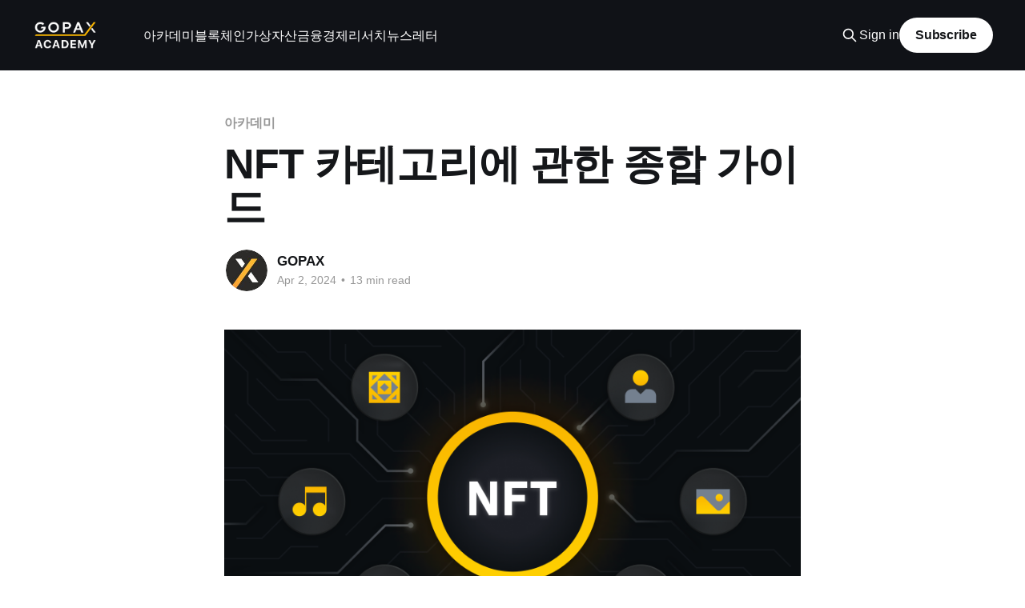

--- FILE ---
content_type: text/html; charset=utf-8
request_url: https://academy.gopax.co.kr/nft-kategorie-gwanhan-jonghab-gaideu/
body_size: 11611
content:
<!DOCTYPE html>
<html lang="kr">
<head>

    <title>NFT 카테고리에 관한 종합 가이드</title>
    <meta charset="utf-8" />
    <meta http-equiv="X-UA-Compatible" content="IE=edge" />
    <meta name="HandheldFriendly" content="True" />
    <meta name="viewport" content="width=device-width, initial-scale=1.0" />

    <link rel="stylesheet" type="text/css" href="https://academy.gopax.co.kr/assets/built/screen.css?v=a3043d69d2" />

    <link rel="canonical" href="https://academy.gopax.co.kr/nft-kategorie-gwanhan-jonghab-gaideu/">
    <meta name="referrer" content="no-referrer-when-downgrade">
    
    <meta property="og:site_name" content="고팍스 아카데미">
    <meta property="og:type" content="article">
    <meta property="og:title" content="NFT 카테고리에 관한 종합 가이드">
    <meta property="og:description" content="NFT, 또는 대체 불가능 토큰은 블록체인상의 특정 아이템이나 콘텐츠의 소유권, 진위 여부 및 출처를 나타내는 고유한 디지털 자산입니다.

NFT는 사용 사례, 상호작용성, 토큰 기준, 라이선싱 및 권리에 따라 분류될 수 있습니다. NFT를 분류하는 다른 방법으로는 그들의 희소성, 기반 블록체인 네트워크, 상호운용성 및 창작자를 포함합니다.

NFT 분야는 빠르게 발전하고 있으며 새로운">
    <meta property="og:url" content="https://academy.gopax.co.kr/nft-kategorie-gwanhan-jonghab-gaideu/">
    <meta property="og:image" content="https://academy.gopax.co.kr/content/images/size/w1200/2024/04/nft.png">
    <meta property="article:published_time" content="2024-04-02T04:42:42.000Z">
    <meta property="article:modified_time" content="2024-04-02T04:42:42.000Z">
    <meta property="article:tag" content="아카데미">
    <meta property="article:tag" content="블록체인">
    
    <meta property="article:publisher" content="https://www.facebook.com/ghost">
    <meta name="twitter:card" content="summary_large_image">
    <meta name="twitter:title" content="NFT 카테고리에 관한 종합 가이드">
    <meta name="twitter:description" content="NFT, 또는 대체 불가능 토큰은 블록체인상의 특정 아이템이나 콘텐츠의 소유권, 진위 여부 및 출처를 나타내는 고유한 디지털 자산입니다.

NFT는 사용 사례, 상호작용성, 토큰 기준, 라이선싱 및 권리에 따라 분류될 수 있습니다. NFT를 분류하는 다른 방법으로는 그들의 희소성, 기반 블록체인 네트워크, 상호운용성 및 창작자를 포함합니다.

NFT 분야는 빠르게 발전하고 있으며 새로운">
    <meta name="twitter:url" content="https://academy.gopax.co.kr/nft-kategorie-gwanhan-jonghab-gaideu/">
    <meta name="twitter:image" content="https://academy.gopax.co.kr/content/images/size/w1200/2024/04/nft.png">
    <meta name="twitter:label1" content="Written by">
    <meta name="twitter:data1" content="GOPAX">
    <meta name="twitter:label2" content="Filed under">
    <meta name="twitter:data2" content="아카데미, 블록체인">
    <meta name="twitter:site" content="@ghost">
    <meta property="og:image:width" content="1200">
    <meta property="og:image:height" content="675">
    
    <script type="application/ld+json">
{
    "@context": "https://schema.org",
    "@type": "Article",
    "publisher": {
        "@type": "Organization",
        "name": "고팍스 아카데미",
        "url": "https://academy.gopax.co.kr/",
        "logo": {
            "@type": "ImageObject",
            "url": "https://academy.gopax.co.kr/content/images/2023/05/TypeA.png"
        }
    },
    "author": {
        "@type": "Person",
        "name": "GOPAX",
        "image": {
            "@type": "ImageObject",
            "url": "https://academy.gopax.co.kr/content/images/2023/05/logo.jpg",
            "width": 400,
            "height": 400
        },
        "url": "https://academy.gopax.co.kr/author/gopax/",
        "sameAs": []
    },
    "headline": "NFT 카테고리에 관한 종합 가이드",
    "url": "https://academy.gopax.co.kr/nft-kategorie-gwanhan-jonghab-gaideu/",
    "datePublished": "2024-04-02T04:42:42.000Z",
    "dateModified": "2024-04-02T04:42:42.000Z",
    "image": {
        "@type": "ImageObject",
        "url": "https://academy.gopax.co.kr/content/images/size/w1200/2024/04/nft.png",
        "width": 1200,
        "height": 675
    },
    "keywords": "아카데미, 블록체인",
    "description": "NFT, 또는 대체 불가능 토큰은 블록체인상의 특정 아이템이나 콘텐츠의 소유권, 진위 여부 및 출처를 나타내는 고유한 디지털 자산입니다.\n\nNFT는 사용 사례, 상호작용성, 토큰 기준, 라이선싱 및 권리에 따라 분류될 수 있습니다. NFT를 분류하는 다른 방법으로는 그들의 희소성, 기반 블록체인 네트워크, 상호운용성 및 창작자를 포함합니다.\n\nNFT 분야는 빠르게 발전하고 있으며 새로운 사용 사례가 정기적으로 등장하고 있습니다. NFT의 채택이 확대됨에 따라 더 많은 혁신적인 NFT 유형이 있을 수 있습니다.\n\n\nNFT란 무엇인가?\n\nNFT, 또는 대체 불가능 토큰은 특정한 아이템이나 가상 상품의 소유권 또는 진위 여부를 나타내는 구별되는 디지털 자산입니다. 비트코인이나 이더리움과 같은 암호화폐와는 달리, 서로 교환 가능하고 같은 가치를 가지는 반면, 각각의 NFT는 고유합니다.\n\nNFT는 주로 이더리움을 사용하여 블록체인 기술로 생성됩니다. 다양한 마켓플레이스에서 구매, 판매 또는",
    "mainEntityOfPage": "https://academy.gopax.co.kr/nft-kategorie-gwanhan-jonghab-gaideu/"
}
    </script>

    <meta name="generator" content="Ghost 6.14">
    <link rel="alternate" type="application/rss+xml" title="고팍스 아카데미" href="https://academy.gopax.co.kr/rss/">
    <script defer src="https://cdn.jsdelivr.net/ghost/portal@~2.57/umd/portal.min.js" data-i18n="true" data-ghost="https://academy.gopax.co.kr/" data-key="819ff2b900be6819e39a88069a" data-api="https://gopax.ghost.io/ghost/api/content/" data-locale="kr" crossorigin="anonymous"></script><style id="gh-members-styles">.gh-post-upgrade-cta-content,
.gh-post-upgrade-cta {
    display: flex;
    flex-direction: column;
    align-items: center;
    font-family: -apple-system, BlinkMacSystemFont, 'Segoe UI', Roboto, Oxygen, Ubuntu, Cantarell, 'Open Sans', 'Helvetica Neue', sans-serif;
    text-align: center;
    width: 100%;
    color: #ffffff;
    font-size: 16px;
}

.gh-post-upgrade-cta-content {
    border-radius: 8px;
    padding: 40px 4vw;
}

.gh-post-upgrade-cta h2 {
    color: #ffffff;
    font-size: 28px;
    letter-spacing: -0.2px;
    margin: 0;
    padding: 0;
}

.gh-post-upgrade-cta p {
    margin: 20px 0 0;
    padding: 0;
}

.gh-post-upgrade-cta small {
    font-size: 16px;
    letter-spacing: -0.2px;
}

.gh-post-upgrade-cta a {
    color: #ffffff;
    cursor: pointer;
    font-weight: 500;
    box-shadow: none;
    text-decoration: underline;
}

.gh-post-upgrade-cta a:hover {
    color: #ffffff;
    opacity: 0.8;
    box-shadow: none;
    text-decoration: underline;
}

.gh-post-upgrade-cta a.gh-btn {
    display: block;
    background: #ffffff;
    text-decoration: none;
    margin: 28px 0 0;
    padding: 8px 18px;
    border-radius: 4px;
    font-size: 16px;
    font-weight: 600;
}

.gh-post-upgrade-cta a.gh-btn:hover {
    opacity: 0.92;
}</style>
    <script defer src="https://cdn.jsdelivr.net/ghost/sodo-search@~1.8/umd/sodo-search.min.js" data-key="819ff2b900be6819e39a88069a" data-styles="https://cdn.jsdelivr.net/ghost/sodo-search@~1.8/umd/main.css" data-sodo-search="https://gopax.ghost.io/" data-locale="kr" crossorigin="anonymous"></script>
    
    <link href="https://academy.gopax.co.kr/webmentions/receive/" rel="webmention">
    <script defer src="/public/cards.min.js?v=a3043d69d2"></script>
    <link rel="stylesheet" type="text/css" href="/public/cards.min.css?v=a3043d69d2">
    <script defer src="/public/member-attribution.min.js?v=a3043d69d2"></script>
    <script defer src="/public/ghost-stats.min.js?v=a3043d69d2" data-stringify-payload="false" data-datasource="analytics_events" data-storage="localStorage" data-host="https://academy.gopax.co.kr/.ghost/analytics/api/v1/page_hit"  tb_site_uuid="4d0d7f5f-94f7-411f-88ce-a5a92402107a" tb_post_uuid="1527fdf8-689a-4e5e-b86e-95ef9c4529c0" tb_post_type="post" tb_member_uuid="undefined" tb_member_status="undefined"></script><style>:root {--ghost-accent-color: #101217;}</style>
    <!-- Google tag (gtag.js) -->
<script async src="https://www.googletagmanager.com/gtag/js?id=G-8BTFS1D8ZS"></script>
<script>
  window.dataLayer = window.dataLayer || [];
  function gtag(){dataLayer.push(arguments);}
  gtag('js', new Date());

  gtag('config', 'G-8BTFS1D8ZS');
</script>

</head>
<body class="post-template tag-academy tag-blockchain is-head-left-logo has-sans-body has-cover">
<div class="viewport">

    <header id="gh-head" class="gh-head outer">
        <div class="gh-head-inner inner">
            <div class="gh-head-brand">
                <a class="gh-head-logo" href="https://academy.gopax.co.kr">
                        <img src="https://academy.gopax.co.kr/content/images/2023/05/TypeA.png" alt="고팍스 아카데미">
                </a>
                <button class="gh-search gh-icon-btn" aria-label="Search this site" data-ghost-search><svg xmlns="http://www.w3.org/2000/svg" fill="none" viewBox="0 0 24 24" stroke="currentColor" stroke-width="2" width="20" height="20"><path stroke-linecap="round" stroke-linejoin="round" d="M21 21l-6-6m2-5a7 7 0 11-14 0 7 7 0 0114 0z"></path></svg></button>
                <button class="gh-burger"></button>
            </div>

            <nav class="gh-head-menu">
                <ul class="nav">
    <li class="nav-akademi"><a href="https://academy.gopax.co.kr/tag/academy/">아카데미</a></li>
    <li class="nav-beulrogcein"><a href="https://academy.gopax.co.kr/tag/blockchain/">블록체인</a></li>
    <li class="nav-gasangjasan"><a href="https://academy.gopax.co.kr/tag/crypto/">가상자산</a></li>
    <li class="nav-geumyunggyeongje"><a href="https://academy.gopax.co.kr/tag/economy/">금융경제</a></li>
    <li class="nav-riseoci"><a href="https://academy.gopax.co.kr/tag/research/">리서치</a></li>
    <li class="nav-nyuseureteo"><a href="https://academy.gopax.co.kr/tag/news/">뉴스레터</a></li>
</ul>

            </nav>

            <div class="gh-head-actions">
                    <button class="gh-search gh-icon-btn" data-ghost-search><svg xmlns="http://www.w3.org/2000/svg" fill="none" viewBox="0 0 24 24" stroke="currentColor" stroke-width="2" width="20" height="20"><path stroke-linecap="round" stroke-linejoin="round" d="M21 21l-6-6m2-5a7 7 0 11-14 0 7 7 0 0114 0z"></path></svg></button>
                    <div class="gh-head-members">
                                <a class="gh-head-link" href="#/portal/signin" data-portal="signin">Sign in</a>
                                <a class="gh-head-button" href="#/portal/signup" data-portal="signup">Subscribe</a>
                    </div>
            </div>
        </div>
    </header>

    <div class="site-content">
        



<main id="site-main" class="site-main">
<article class="article post tag-academy tag-blockchain image-small">

    <header class="article-header gh-canvas">

        <div class="article-tag post-card-tags">
                <span class="post-card-primary-tag">
                    <a href="/tag/academy/">아카데미</a>
                </span>
        </div>

        <h1 class="article-title">NFT 카테고리에 관한 종합 가이드</h1>


        <div class="article-byline">
        <section class="article-byline-content">

            <ul class="author-list">
                <li class="author-list-item">
                    <a href="/author/gopax/" class="author-avatar">
                        <img class="author-profile-image" src="/content/images/size/w100/2023/05/logo.jpg" alt="GOPAX" />
                    </a>
                </li>
            </ul>

            <div class="article-byline-meta">
                <h4 class="author-name"><a href="/author/gopax/">GOPAX</a></h4>
                <div class="byline-meta-content">
                    <time class="byline-meta-date" datetime="2024-04-02">Apr 2, 2024</time>
                        <span class="byline-reading-time"><span class="bull">&bull;</span> 13 min read</span>
                </div>
            </div>

        </section>
        </div>

            <figure class="article-image">
                <img
                    srcset="/content/images/size/w300/2024/04/nft.png 300w,
                            /content/images/size/w600/2024/04/nft.png 600w,
                            /content/images/size/w1000/2024/04/nft.png 1000w,
                            /content/images/size/w2000/2024/04/nft.png 2000w"
                    sizes="(min-width: 1400px) 1400px, 92vw"
                    src="/content/images/size/w2000/2024/04/nft.png"
                    alt="NFT 카테고리에 관한 종합 가이드"
                />
            </figure>

    </header>

    <section class="gh-content gh-canvas">
        <p>NFT, 또는 대체 불가능 토큰은 블록체인상의 특정 아이템이나 콘텐츠의 소유권, 진위 여부 및 출처를 나타내는 고유한 디지털 자산입니다. </p><p>NFT는 사용 사례, 상호작용성, 토큰 기준, 라이선싱 및 권리에 따라 분류될 수 있습니다. NFT를 분류하는 다른 방법으로는 그들의 희소성, 기반 블록체인 네트워크, 상호운용성 및 창작자를 포함합니다. </p><p>NFT 분야는 빠르게 발전하고 있으며 새로운 사용 사례가 정기적으로 등장하고 있습니다. NFT의 채택이 확대됨에 따라 더 많은 혁신적인 NFT 유형이 있을 수 있습니다.</p><hr><h3 id="nft%EB%9E%80-%EB%AC%B4%EC%97%87%EC%9D%B8%EA%B0%80">NFT란 무엇인가?</h3><p>NFT, 또는 대체 불가능 토큰은 특정한 아이템이나 가상 상품의 소유권 또는 진위 여부를 나타내는 구별되는 디지털 자산입니다. 비트코인이나 이더리움과 같은 암호화폐와는 달리, 서로 교환 가능하고 같은 가치를 가지는 반면, 각각의 NFT는 고유합니다.</p><p>NFT는 주로 이더리움을 사용하여 블록체인 기술로 생성됩니다. 다양한 마켓플레이스에서 구매, 판매 또는 거래될 수 있습니다.</p><p>NFT는 다양한 분야에서 상당한 인기를 얻고 있으며, 창작자와 수집가들에게 디지털 콘텐츠를 교환하고 소유하는 새로운 방법을 제공합니다. 이 디지털 자산은 예술, 가상 부동산, 게임 아이템 및 수집품을 포함한 다양한 범주를 포괄합니다.</p><h3 id="nft%EB%A5%BC-%EB%B6%84%EB%A5%98%ED%95%98%EB%8A%94-%EC%9D%BC%EB%B0%98%EC%A0%81%EC%9D%B8-%EB%B0%A9%EB%B2%95">NFT를 분류하는 일반적인 방법</h3><p>NFT는 다양한 기준에 따라 분류될 수 있습니다. NFT를 분류하는 몇 가지 일반적인 방법은 다음과 같습니다:</p><ol><li><strong>사용 사례별</strong><br>NFT를 분류하는 가장 일반적인 방법은 디지털 아트, 음악, 수집품, 게임 및 가상 부동산을 포함한 그들의 사용 사례에 따른 것입니다.</li><li><strong>토큰 표준별</strong><br>NFT는 ERC-721 또는 ERC-1155와 같이 생성된 토큰 표준에 따라 분류될 수 있습니다.</li><li><strong>플랫폼 또는 블록체인별</strong><br>NFT는 기반 블록체인 네트워크나 NFT가 생성되거나 나열된 마켓플레이스에 따라 분류될 수 있습니다.</li><li><strong>상호작용성별</strong><br>NFT는 정적인 표현에서부터 매우 동적이고 상호작용적인 디지털 수집품에 이르기까지 그들의 상호작용성에 따라 광범위하게 분류될 수 있습니다.</li></ol><p>NFT를 분류하는 다른 방법에는 그들의 희소성, 상호운용성 및 창작자가 포함됩니다. NFT를 분류하는 몇 가지 가장 일반적인 방법을 좀 더 자세히 살펴봅시다.</p><h3 id="%EC%82%AC%EC%9A%A9-%EC%82%AC%EB%A1%80%EC%97%90-%EB%94%B0%EB%A5%B8-nft-%EB%B2%94%EC%A3%BC">사용 사례에 따른 NFT 범주</h3><p>NFT는 사용 사례에 따라 수많은 범주로 분류될 수 있습니다:</p><ol><li><strong>프로필 사진(PFPs)</strong><br>NFT를 프로필 사진으로 사용하는 경향은 2017년 Larva Labs가 제작한 CryptoPunks의 시작과 함께 처음으로 인기를 얻었습니다. 이러한 종류의 또 다른 널리 인식된 수집품은 Bored Ape Yacht Club(BAYC)로, PFP를 훨씬 넘어 실물 상품과 오프라인 클럽 회원권을 포함한 NFT의 유틸리티를 확장했습니다.</li><li><strong>디지털 아트</strong><br>이것은 NFT의 가장 인기 있는 범주 중 하나입니다. 디지털 회화, 일러스트레이션, 애니메이션 및 기타 형태의 디지털 시각 예술을 포함합니다. 예술가들은 자신의 디지털 아트를 토큰화함으로써 소유권을 증명할 수 있습니다. 디지털 아트 NFT는 예술가들이 새로운 방식으로 작업을 수익화할 수 있게 합니다.</li><li><strong>음악</strong><br>음악가들은 자신의 음악, 앨범 또는 심지어 독점적인 비하인드 콘텐츠를 NFT로 토큰화할 수 있습니다. 이를 통해 음악가들은 팬들에게 직접 작업을 판매하고, 독점 콘텐츠를 제공하며, 이차 판매에서 로열티를 얻을 수 있습니다.</li><li><strong>게임 내 아이템</strong><br>게임 내 아이템은 특정 게임 내에서 사용될 수 있는 무기, 갑옷 또는 기타 장비와 같은 가상 자산을 포함하는 게임 NFT의 가장 일반적인 형태 중 하나입니다. 예를 들어, Decentraland Wearables은 이더리움으로 구동되는 가상 세계인 Decentraland에서 착용할 수 있는 의류나 액세서리 항목을 제공합니다. 이 NFT는 플레이어가 캐릭터를 맞춤화하고 게임 내 경험을 향상시킬 수 있게 합니다.</li><li><strong>가상 부동산</strong><br>이 범주에는 가상 세계 및 메타버스에서의 가상 땅, 부동산 및 공간이 포함됩니다. 사용자는 가상 부동산을 NFT로 구매, 판매 및 거래할 수 있습니다.</li><li><strong>유틸리티</strong><br>유틸리티 NFT는 디지털 및 실물 상품과 서비스의 다양한 유형과 관련됩니다. 예를 들어, 유틸리티 NFT는 실물 상품에 대한 접근 권한, 특별 거래 도구, 티켓 서비스, 독점 온라인 콘텐츠 및 회원권을 부여할 수 있습니다. 유틸리티 NFT의 가능성은 광범위하며 발행자의 창의성에 따라 맞춤화될 수 있습니다. NFT의 급속하게 확장되는 세계에서, 많은 NFT는 게임 산업이 게임 내 콘텐츠를 활용하고 분배하는 새로운 방법을 통해 소유권과 독점성을 플레이어에게 부여함으로써 혁신적인 사용을 이끌어낼 수 있는 일정 정도의 유틸리티를 가지고 있습니다.</li><li><strong>신원</strong><br>신원 NFT는 중앙 집중식 기관에 의존하지 않고 고유한 디지털 신원을 나타내고 검증하는 데 중점을 둡니다. 이들은 사용자의 개인 정보를 향상시키고 개인에게 자신의 개인 데이터에 대한 더 많은 통제권을 부여합니다. 사용 사례에 따른 다른 NFT 범주에는 비디오 및 영화, 도메인 이름, 패션, 사진, 문학 및 스포츠가 포함됩니다. 이것은 NFT 공간이 빠르게 발전하고 새로운 사용 사례가 정기적으로 등장함에 따라 완전한 목록이 아닙니다.</li></ol><h3 id="%EC%83%81%ED%98%B8%EC%9E%91%EC%9A%A9%EC%84%B1%EC%97%90-%EB%94%B0%EB%A5%B8-nft-%EB%B2%94%EC%A3%BC">상호작용성에 따른 NFT 범주</h3><p>NFT는 그들의 상호작용성에 따라 분류될 수 있으며, 정적인 표현에서부터 매우 동적이고 상호작용적인 디지털 수집품에 이르기까지 다양합니다.</p><ol><li><strong>정적 NFT</strong><br>정적 NFT는 이미지, 예술품 및 수집품과 같은 불변의 특성을 가진 디지털 자산을 나타냅니다. 이 자산은 그들의 생명주기 전반에 걸쳐 원래의 형태를 유지합니다. 주요 예시로는 CryptoPunks가 있습니다.</li><li><strong>동적 NFT</strong><br>동적 NFT는 외부 요인이나 데이터 소스의 영향을 받아 시간이 지남에 따라 변화하는 속성을 나타내거나 변환되는 디지털 자산입니다. 예시로는 절차적 속성을 가능하게 하는 검증 가능한 무작위성을 통합하는 Chainlink의 VRF NFT와 사용자 상호작용 및 동적 번식 시스템에 기반한 진화하는 특성을 자랑하는 World of Ether의 암호화 수집품 생물이 있습니다.</li><li><strong>상호작용적 NFT</strong><br>상호작용적 NFT는 게임 또는 가상 환경 내에서 자산이나 그 속성과 직접 상호 작용할 수 있도록 설계된 디지털 자산입니다. 예시로는 게임 생태계 내에서 전투 및 번식이 가능한 Axie Infinity의 수집 가능한 생물과 소유주가 몰입감 있는 디지털 경험을 만들기 위해 개발 및 맞춤화할 수 있는 Decentraland의 가상 토지가 있습니다.</li></ol><h3 id="%ED%86%A0%ED%81%B0-%ED%91%9C%EC%A4%80%EC%97%90-%EB%94%B0%EB%A5%B8-nft-%EB%B2%94%EC%A3%BC">토큰 표준에 따른 NFT 범주</h3><p>NFT는 토큰 표준에 따라 분류될 수 있습니다.</p><ol><li><strong>ERC-721</strong><br>ERC-721은 개별적으로 구별되는 디지털적으로 희소한 자산을 나타내기 위해 특별히 설계된 널리 채택된 이더리움 토큰 표준입니다. 이 표준은 다양한 형태의 디지털 및 실제 아이템의 안전한 소유권, 전송 및 관리를 이더리움 블록체인에서 가능하게 합니다. Cryptokitties와 같은 ERC-721 NFT 예시는 각 CryptoKitty가 고유한 특성과 시각적 모양을 가진 디지털 고양이를 나타내는 가상 수집 및 번식 게임입니다.</li><li><strong>ERC-1155</strong><br>ERC-1155는 NFT와 가환 토큰 모두를 생성하기 위해 설계된 이더리움 토큰 표준입니다. 단일 스마트 계약 내에서 여러 토큰 유형을 지원할 수 있는 능력을 갖춘 ERC-1155는 다양한 디지털 자산의 효율적인 관리를 가능하게 합니다. 이는 거래를 간소화하고 여러 토큰 표준을 배포하고 관리하는 복잡성을 줄입니다. ERC-1155 토큰의 예시로는 사용자가 디지털 자산 및 게임 경험을 생성, 소유 및 수익화할 수 있는 가상 세계인 The Sandbox (SAND)가 있습니다.</li><li><strong>기타 블록체인</strong><br>이더리움 외에도 혁신적인 사용 사례를 제공하거나 확장성 및 비용 문제를 해결하기 위한 자체 NFT 표준을 갖춘 다양한 블록체인이 등장했습니다. 주목할 만한 블록체인으로는 Flow 블록체인, BNB 스마트 체인 및 폴카닷이 있습니다.</li></ol><h3 id="%EA%B6%8C%EB%A6%AC-%EB%B0%8F-%EB%9D%BC%EC%9D%B4%EC%84%A0%EC%8B%B1%EC%97%90-%EB%94%B0%EB%A5%B8-nft-%EB%B2%94%EC%A3%BC">권리 및 라이선싱에 따른 NFT 범주</h3><p>NFT는 권리 및 라이선싱에 따라 몇 가지 유형으로 그룹화될 수 있습니다.</p><ol><li><strong>오픈 라이선싱</strong><br>오픈 라이선스 NFT는 보유자에게 넓은 권리와 허가를 부여하여 다양한 맥락에서 기본 디지털 자산을 전시, 복사, 수정 또는 재배포할 수 있게 합니다. 주요 특징으로는 파생 작품 생성, 타인과 공유 및 다양한 플랫폼에서 내용을 재사용할 수 있는 능력이 포함되며, 중대한 제한이나 법적 결과 없이 이러한 활동을 할 수 있습니다. 오픈 라이선싱은 협업 접근 방식을 촉진하고 NFT 생태계 내에서 창의성을 장려합니다. 예시로는 CryptoPunks와 Bored Ape Yacht Club이 있습니다.</li><li><strong>폐쇄 라이선싱</strong><br>폐쇄 라이선스는 NFT의 사용, 배포 및 수정에 엄격한 제한을 부과합니다. 주로 원래 창작자 또는 저작권 소유자가 NFT의 권리를 유지하며, 명시적인 허가 없이 콘텐츠의 무단 복제, 상업적 착취 또는 변경을 방지합니다. 폐쇄 라이선싱은 지적 재산을 보호하고 NFT의 권리, 배포 및 수정에 대한 독점적인 제어를 유지하기 위해 설계되었습니다. 폐쇄 라이선싱 NFT 프로젝트의 잘 알려진 예로는 Dapper Labs의 NBA Top Shot이 있습니다. 이 컬렉션의 소유자는 플랫폼의 생태계 내에서만 거래할 수 있으며 상업적 목적으로 사용할 수 없습니다.</li><li><strong>부분 라이선싱</strong><br>부분 라이선스 NFT는 NFT 보유자에게 특정 권리와 사용 허가를 부여하는 동시에 일부 독점 권리를 원래 창작자 또는 저작권 소유자와 유지하는 균형 잡힌 접근 방식을 제공합니다. 주요 특징으로는 제한된 사용 및 배포를 허용하고, 선택적 상업적 착취에 대한 허가를 부여하며, 특정 유형의 수정을 허용하면서 다른 유형을 금지하는 것이 포함됩니다. 이 라이선싱 범주는 창작자와 수집가의 다양한 요구와 선호도를 수용하기 위해 설계되었으며, 원래 권리를 손상시키지 않으면서 협업을 촉진합니다.</li></ol><h3 id="%EA%B2%B0%EB%A1%A0">결론</h3><p>NFT는 다양한 산업 전반에 걸쳐 혁신적인 응용 프로그램을 도입하며, 디지털 시대에 디지털 소유권과 가치 창출을 재정의하고 있습니다. NFT는 사용 사례, 상호작용성, 토큰 표준 및 라이선싱 권리와 같은 많은 요소에 따라 분류될 수 있습니다.</p><p>NFT의 다양한 유형은 창의적인 표현을 보존하는 혁신적인 방법을 제공하고 디지털 소유권을 재정의합니다. NFT의 역동적인 특성은 그들의 변혁적인 잠재력을 드러내며 디지털 세계를 재구성하는 데 있어 그들이 가지고 있는 힘을 보여줍니다.</p><p>그러나 이 기술의 잠재적 위험과 초기 단계의 특성을 인식하는 것이 필수적입니다. NFT의 매혹적인 영역을 계속 탐험함에 따라, 그들의 독특한 잠재력을 잠금 해제하고 가능한 단점을 완화하기 위해 경계하고 신중한 접근 방식을 채택하는 것이 중요할 것입니다.</p>
    </section>


</article>
</main>

    <section class="footer-cta outer">
        <div class="inner">
            <h2 class="footer-cta-title">Sign up for more like this.</h2>
            <a class="footer-cta-button" href="#/portal" data-portal>
                <div class="footer-cta-input">Enter your email</div>
                <span>Subscribe</span>
            </a>
        </div>
    </section>



            <aside class="read-more-wrap outer">
                <div class="read-more inner">
                        
<article class="post-card post">

    <a class="post-card-image-link" href="/aiga-jigabeul-gajge-doendamyeon-eoddeohge-doelggayo/">

        <img class="post-card-image"
            srcset="/content/images/size/w300/2026/01/AI-AGENT.png 300w,
                    /content/images/size/w600/2026/01/AI-AGENT.png 600w,
                    /content/images/size/w1000/2026/01/AI-AGENT.png 1000w,
                    /content/images/size/w2000/2026/01/AI-AGENT.png 2000w"
            sizes="(max-width: 1000px) 400px, 800px"
            src="/content/images/size/w600/2026/01/AI-AGENT.png"
            alt="AI가 지갑을 갖게 된다면 어떻게 될까요?"
            loading="lazy"
        />


    </a>

    <div class="post-card-content">

        <a class="post-card-content-link" href="/aiga-jigabeul-gajge-doendamyeon-eoddeohge-doelggayo/">
            <header class="post-card-header">
                <div class="post-card-tags">
                </div>
                <h2 class="post-card-title">
                    AI가 지갑을 갖게 된다면 어떻게 될까요?
                </h2>
            </header>
                <div class="post-card-excerpt">* 단순 챗봇을 넘어 행동하는 AI 에이전트가 진정한 자율성을 갖추기 위해, 신원 확인(KYC)이 필요한 은행 계좌 대신 누구나 만들 수 있는 블록체인 지갑을 도입하여 독자적인 경제 주체로 거듭납니다.
 * AI가 인간의 개입 없이 스스로 서비스를 결제하거나 유휴 자원을 공유해 수익을 창출하는 온체인 경제가 열리며, 24시간 멈추지 않는 새로운 경제 생태계가</div>
        </a>

        <footer class="post-card-meta">
            <time class="post-card-meta-date" datetime="2026-01-27">Jan 27, 2026</time>
                <span class="post-card-meta-length">6 min read</span>
        </footer>

    </div>

</article>
                        
<article class="post-card post">

    <a class="post-card-image-link" href="/keuribto-eeodeurabiran-mueosingayo/">

        <img class="post-card-image"
            srcset="/content/images/size/w300/2026/01/airdrop.webp 300w,
                    /content/images/size/w600/2026/01/airdrop.webp 600w,
                    /content/images/size/w1000/2026/01/airdrop.webp 1000w,
                    /content/images/size/w2000/2026/01/airdrop.webp 2000w"
            sizes="(max-width: 1000px) 400px, 800px"
            src="/content/images/size/w600/2026/01/airdrop.webp"
            alt="크립토 에어드랍이란 무엇인가요?"
            loading="lazy"
        />


    </a>

    <div class="post-card-content">

        <a class="post-card-content-link" href="/keuribto-eeodeurabiran-mueosingayo/">
            <header class="post-card-header">
                <div class="post-card-tags">
                </div>
                <h2 class="post-card-title">
                    크립토 에어드랍이란 무엇인가요?
                </h2>
            </header>
                <div class="post-card-excerpt">* 크립토 에어드랍은 무료로 크립토를 획득할 수 있는 방법입니다. 크립토 프로젝트가 자체 토큰을 사용자들에게 배포하는 것을 말합니다. 각 프로젝트는 에어드랍의 진행 여부와 방식을 결정합니다.
 * 때로는 사용자가 코인이나 토큰을 수령하기 위해 특정 활동을 완료해야 할 수도 있습니다. 지갑이 있다면 누구나 에어드랍을 받거나 신청할 수 있지만, 항상 사기에 주의해야 합니다.


크립토 에어드랍이란 무엇인가요?</div>
        </a>

        <footer class="post-card-meta">
            <time class="post-card-meta-date" datetime="2026-01-22">Jan 22, 2026</time>
                <span class="post-card-meta-length">13 min read</span>
        </footer>

    </div>

</article>
                        
<article class="post-card post">

    <a class="post-card-image-link" href="/akeu-inbeseuteu-biteukoin-4nyeon-nae-9bae-sangseung-2030nyeon-80man-dalreo/">

        <img class="post-card-image"
            srcset="/content/images/size/w300/2026/01/ducky.png 300w,
                    /content/images/size/w600/2026/01/ducky.png 600w,
                    /content/images/size/w1000/2026/01/ducky.png 1000w,
                    /content/images/size/w2000/2026/01/ducky.png 2000w"
            sizes="(max-width: 1000px) 400px, 800px"
            src="/content/images/size/w600/2026/01/ducky.png"
            alt="아크 인베스트 &quot;비트코인, 4년 내 9배 상승…2030년 80만 달러&quot;"
            loading="lazy"
        />


    </a>

    <div class="post-card-content">

        <a class="post-card-content-link" href="/akeu-inbeseuteu-biteukoin-4nyeon-nae-9bae-sangseung-2030nyeon-80man-dalreo/">
            <header class="post-card-header">
                <div class="post-card-tags">
                </div>
                <h2 class="post-card-title">
                    아크 인베스트 &quot;비트코인, 4년 내 9배 상승…2030년 80만 달러&quot;
                </h2>
            </header>
                <div class="post-card-excerpt">[이벤트] 덕키(DUCKY), 모두에게 N빵, 데일리 거래왕 이벤트

매일 N빵 이벤트에 데일리 거래왕까지, 고팍스가 30,000 USDT 쏩니다! 지금 바로 DUCKY 거래해 보세요👀

자세히 보러가기

[이벤트] 오덜리(ORDER), 순입금, 데일리 거래왕 이벤트

오덜리 데일리 거래왕 이벤트는 계속됩니다🤘 매일 23,000 ORDER가 쏟아져요!

자세히 보러가기

Market Roundup

[ 아크 인베스트 &quot;비트코인,</div>
        </a>

        <footer class="post-card-meta">
            <time class="post-card-meta-date" datetime="2026-01-22">Jan 22, 2026</time>
                <span class="post-card-meta-length">5 min read</span>
        </footer>

    </div>

</article>
                </div>
            </aside>



    </div>

    <footer class="site-footer outer">
        <div class="inner">
            <section class="copyright"><a href="https://academy.gopax.co.kr">고팍스 아카데미</a> &copy; 2026</section>
            <nav class="site-footer-nav">
                
            </nav>
            <div class="gh-powered-by"><p>Powered by</p><svg viewBox="0 0 127 32" xmlns="http://www.w3.org/2000/svg" fill="currentColor" class="css-q0otfg e1rk5mue0" style="width: 120px; color: rgb(240, 185, 11);"><g><path d="M45.721 15.9873H39.7518V3.58379H45.5924C48.1653 3.58379 49.7348 4.85465 49.7348 6.78634V6.81175C49.7348 8.20969 48.9886 8.99761 48.0881 9.48054C49.5289 10.0397 50.4295 10.8531 50.4295 12.5306V12.556C50.4295 14.8689 48.577 15.9873 45.721 15.9873ZM46.9818 7.26926C46.9818 6.45592 46.3386 5.99841 45.1807 5.99841H42.4534V8.61636H45.0006C46.2099 8.61636 46.9818 8.23511 46.9818 7.29468V7.26926ZM47.6765 12.2256C47.6765 11.3868 47.0589 10.8785 45.6438 10.8785H42.4534V13.5981H45.7468C46.956 13.5981 47.7022 13.166 47.7022 12.251V12.2256H47.6765ZM53.4656 15.9873V3.58379H56.2186V15.9873H53.4656ZM68.7231 15.9873L62.6509 8.10802V15.9873H59.9236V3.58379H62.4708L68.3628 11.2343V3.58379H71.0902V15.9873H68.7231ZM83.4917 15.9873L82.3339 13.2168H77.0336L75.8758 15.9873H73.0713L78.4487 3.48213H80.9959L86.3734 15.9873H83.4917ZM79.6837 6.78634L78.0113 10.8022H81.3561L79.6837 6.78634ZM97.2054 15.9873L91.1333 8.10802V15.9873H88.406V3.58379H90.9532L96.8452 11.2343V3.58379H99.5725V15.9873H97.2054ZM108.655 16.216C104.95 16.216 102.223 13.3948 102.223 9.83638V9.81096C102.223 6.278 104.924 3.40588 108.784 3.40588C111.151 3.40588 112.566 4.1938 113.724 5.31215L111.974 7.32009C110.996 6.45591 110.019 5.92216 108.758 5.92216C106.648 5.92216 105.104 7.65052 105.104 9.78555V9.81096C105.104 11.946 106.597 13.6998 108.758 13.6998C110.199 13.6998 111.074 13.1406 112.051 12.251L113.801 14.0048C112.514 15.3519 111.099 16.216 108.655 16.216ZM116.039 15.9873V3.58379H125.508V6.02383H118.792V8.54011H124.71V10.9801H118.792V13.5727H125.611V16.0127H116.039V15.9873ZM66.6647 28.3908H65.018L64.1175 26.2812H59.9236L58.9974 28.3908H57.4022L61.313 19.5457H62.7538L66.6647 28.3908ZM62.0077 21.4011L60.4897 24.9087H63.5514L62.0077 21.4011ZM72.1708 28.5433C69.5721 28.5433 67.6424 26.5608 67.6424 24.0191C67.6424 21.5028 69.5464 19.4694 72.2222 19.4694C73.8689 19.4694 74.8466 20.0286 75.6957 20.8419L74.6923 21.9857C73.9718 21.3249 73.2257 20.8928 72.1965 20.8928C70.4984 20.8928 69.2633 22.2653 69.2633 23.9936C69.2633 25.722 70.4984 27.1199 72.1965 27.1199C73.2772 27.1199 73.9976 26.6878 74.7437 25.9762L75.7471 26.9674C74.8723 27.9333 73.8432 28.5433 72.1708 28.5433ZM86.3734 28.3908H84.7267L83.8262 26.2812H79.6323L78.706 28.3908H77.1108L81.0216 19.5457H82.4625L86.3734 28.3908ZM81.7164 21.4011L80.1983 24.9087H83.2601L81.7164 21.4011ZM91.6222 28.3908H88.3031V19.5965H91.6222C94.4267 19.5965 96.3563 21.5028 96.3563 23.9682C96.3306 26.4845 94.4009 28.3908 91.6222 28.3908ZM91.6222 21.0199H89.8726V26.9929H91.6222C93.5004 26.9929 94.7097 25.7474 94.7097 24.0191C94.7097 22.2907 93.4747 21.0199 91.6222 21.0199ZM105.284 20.9944H100.267V23.282H104.718V24.6545H100.267V27.0183H105.362V28.3908H98.6977V19.5965H105.284V20.9944ZM112.103 26.2303H112.051L109.272 22.1128V28.3908H107.729V19.5965H109.401L112.103 23.7395L114.804 19.5965H116.477V28.3908H114.907V22.0874L112.103 26.2303ZM123.424 28.3908H121.854V24.9341L118.329 19.6219H120.182L122.677 23.5107L125.199 19.6219H127L123.475 24.9087V28.3908H123.424ZM54.2889 23.282H39.7518V24.7562H54.2889V23.282ZM3.65355 12.3781L0 15.9873L3.65355 19.5965L7.30711 15.9873L3.65355 12.3781ZM16.2095 7.21843L22.4874 13.4202L26.141 9.81096L16.2095 0L6.27793 9.81096L9.93155 13.4202L16.2095 7.21843ZM28.7654 12.3781L25.1119 15.9873L28.7654 19.5965L32.419 15.9873L28.7654 12.3781ZM16.2095 24.7816L9.93155 18.5798L6.27793 22.189L16.2095 32L26.141 22.189L22.4874 18.5798L16.2095 24.7816ZM16.2095 19.6219L19.863 16.0127L16.2095 12.4035L12.5559 16.0127L16.2095 19.6219Z"></path></g></svg></div>
        </div>
    </footer>

</div>


<script
    src="https://code.jquery.com/jquery-3.5.1.min.js"
    integrity="sha256-9/aliU8dGd2tb6OSsuzixeV4y/faTqgFtohetphbbj0="
    crossorigin="anonymous">
</script>
<script src="https://academy.gopax.co.kr/assets/built/casper.js?v=a3043d69d2"></script>
<script>
$(document).ready(function () {
    // Mobile Menu Trigger
    $('.gh-burger').click(function () {
        $('body').toggleClass('gh-head-open');
    });
    // FitVids - Makes video embeds responsive
    $(".gh-content").fitVids();
});
</script>

<footer class="company-info">
  <div class="container">
    <p>(주)스트리미 | 대표이사 : 조영중 | 사업자등록번호 432-87-00120</p>
    <p>서울특별시 강남구 봉은사로 179 H타워, 12층</p>
    <p>제휴문의 : <a href="mailto:bd@streami.co">bd@streami.co</a></p>
  </div>
</footer>

<style>
.company-info {
  text-align: center;
  padding: 20px 0;
  font-size: 14px;
  color: #666;
  line-height: 1.5;
}
</style>

</body>
</html>
